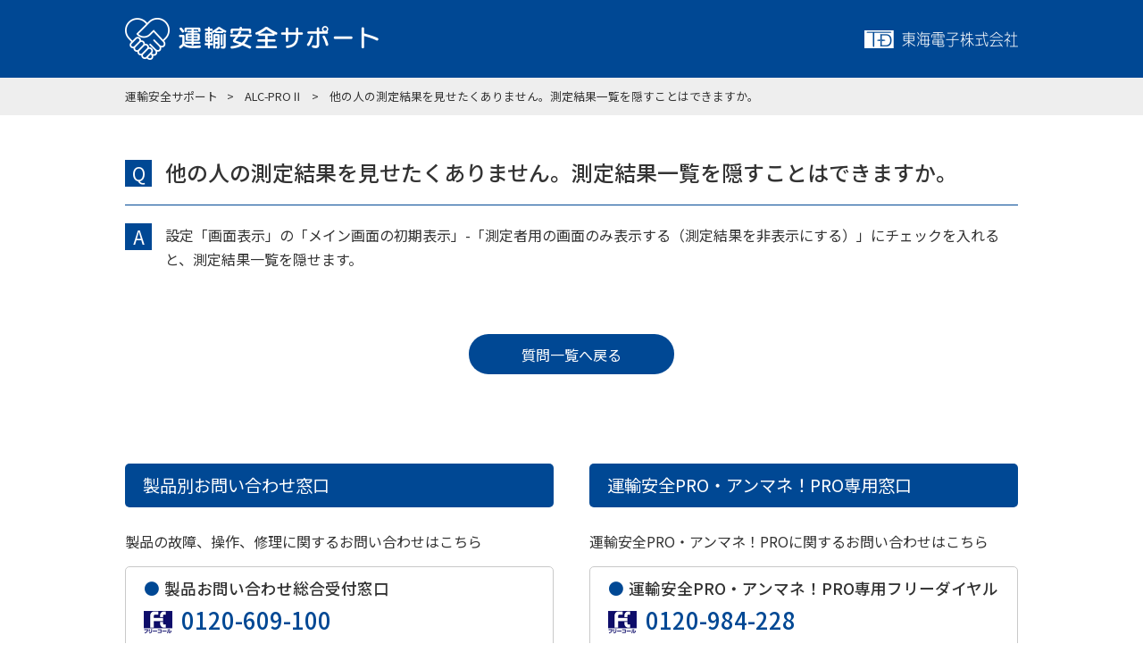

--- FILE ---
content_type: text/html; charset=UTF-8
request_url: https://support.tokai-denshi.co.jp/archives/471
body_size: 61466
content:
<!DOCTYPE html>
<html lang="ja">
<head>
	<meta charset="utf-8">
	<meta http-equiv="X-UA-Compatible" content="IE=edge">
	<meta name="viewport" content="width=device-width, initial-scale=1.0">
	<meta name="format-detection" content="telephone=no">
	<title>運輸安全サポート｜東海電子株式会社</title>
	<meta name="keywords" content="">
	<meta name="description" content="">
	<link href="https://fonts.googleapis.com/css?family=Noto+Sans+JP:100,300,400,500&amp;subset=japanese" rel="stylesheet">
	<link href="https://fonts.googleapis.com/css?family=Noto+Sans+KR:100,300,400,500&amp;subset=japanese" rel="stylesheet">
	<!-- webfont end -->
	<link rel="stylesheet" href="https://support.tokai-denshi.co.jp/wp-content/themes/transport-safety/css/base.css">
	<link rel="stylesheet" href="https://support.tokai-denshi.co.jp/wp-content/themes/transport-safety/css/style.css">
	<link rel="stylesheet" href="https://support.tokai-denshi.co.jp/wp-content/themes/transport-safety/css/sample.css">
	<link rel="stylesheet" href="https://support.tokai-denshi.co.jp/wp-content/themes/transport-safety/css/20211101.css"><!-- 20211101 追加css -->
	<!-- css end -->
	<script src="https://ajax.googleapis.com/ajax/libs/jquery/1.11.1/jquery.min.js"></script>
	<script src="https://support.tokai-denshi.co.jp/wp-content/themes/transport-safety/js/function.js"></script>
	<script src="https://support.tokai-denshi.co.jp/wp-content/themes/transport-safety/js/matchHeight/matchHeight.js"></script>
	<!-- js end -->
	<link rel="icon" href="#">
	<!-- favicon end -->
    <!-- Google Tag Manager -->
    <script>(function(w,d,s,l,i){w[l]=w[l]||[];w[l].push({'gtm.start':
    new Date().getTime(),event:'gtm.js'});var f=d.getElementsByTagName(s)[0],
    j=d.createElement(s),dl=l!='dataLayer'?'&l='+l:'';j.async=true;j.src=
    'https://www.googletagmanager.com/gtm.js?id='+i+dl;f.parentNode.insertBefore(j,f);
    })(window,document,'script','dataLayer','GTM-M6PG4C3');</script>
    <!-- End Google Tag Manager -->
	
	
		<!-- All in One SEO 4.9.3 - aioseo.com -->
	<meta name="description" content="設定「画面表示」の「メイン画面の初期表示」-「測定者用の画面のみ表示する（測定結果を非表示にする）」にチェック" />
	<meta name="robots" content="max-image-preview:large" />
	<meta name="author" content="tokai"/>
	<link rel="canonical" href="https://support.tokai-denshi.co.jp/archives/471" />
	<meta name="generator" content="All in One SEO (AIOSEO) 4.9.3" />
		<meta property="og:locale" content="ja_JP" />
		<meta property="og:site_name" content="運輸安全サポート - 東海電子株式会社" />
		<meta property="og:type" content="article" />
		<meta property="og:title" content="他の人の測定結果を見せたくありません。測定結果一覧を隠すことはできますか。 - 運輸安全サポート" />
		<meta property="og:description" content="設定「画面表示」の「メイン画面の初期表示」-「測定者用の画面のみ表示する（測定結果を非表示にする）」にチェック" />
		<meta property="og:url" content="https://support.tokai-denshi.co.jp/archives/471" />
		<meta property="article:published_time" content="2020-09-21T08:31:36+00:00" />
		<meta property="article:modified_time" content="2020-09-21T08:31:37+00:00" />
		<meta name="twitter:card" content="summary_large_image" />
		<meta name="twitter:title" content="他の人の測定結果を見せたくありません。測定結果一覧を隠すことはできますか。 - 運輸安全サポート" />
		<meta name="twitter:description" content="設定「画面表示」の「メイン画面の初期表示」-「測定者用の画面のみ表示する（測定結果を非表示にする）」にチェック" />
		<script type="application/ld+json" class="aioseo-schema">
			{"@context":"https:\/\/schema.org","@graph":[{"@type":"BlogPosting","@id":"https:\/\/support.tokai-denshi.co.jp\/archives\/471#blogposting","name":"\u4ed6\u306e\u4eba\u306e\u6e2c\u5b9a\u7d50\u679c\u3092\u898b\u305b\u305f\u304f\u3042\u308a\u307e\u305b\u3093\u3002\u6e2c\u5b9a\u7d50\u679c\u4e00\u89a7\u3092\u96a0\u3059\u3053\u3068\u306f\u3067\u304d\u307e\u3059\u304b\u3002 - \u904b\u8f38\u5b89\u5168\u30b5\u30dd\u30fc\u30c8","headline":"\u4ed6\u306e\u4eba\u306e\u6e2c\u5b9a\u7d50\u679c\u3092\u898b\u305b\u305f\u304f\u3042\u308a\u307e\u305b\u3093\u3002\u6e2c\u5b9a\u7d50\u679c\u4e00\u89a7\u3092\u96a0\u3059\u3053\u3068\u306f\u3067\u304d\u307e\u3059\u304b\u3002","author":{"@id":"https:\/\/support.tokai-denshi.co.jp\/archives\/author\/tokai#author"},"publisher":{"@id":"https:\/\/support.tokai-denshi.co.jp\/#organization"},"datePublished":"2020-09-21T17:31:36+09:00","dateModified":"2020-09-21T17:31:37+09:00","inLanguage":"ja","mainEntityOfPage":{"@id":"https:\/\/support.tokai-denshi.co.jp\/archives\/471#webpage"},"isPartOf":{"@id":"https:\/\/support.tokai-denshi.co.jp\/archives\/471#webpage"},"articleSection":"ALC-PRO\u2161"},{"@type":"BreadcrumbList","@id":"https:\/\/support.tokai-denshi.co.jp\/archives\/471#breadcrumblist","itemListElement":[{"@type":"ListItem","@id":"https:\/\/support.tokai-denshi.co.jp#listItem","position":1,"name":"\u30db\u30fc\u30e0","item":"https:\/\/support.tokai-denshi.co.jp","nextItem":{"@type":"ListItem","@id":"https:\/\/support.tokai-denshi.co.jp\/archives\/category\/alc-pro2#listItem","name":"ALC-PRO\u2161"}},{"@type":"ListItem","@id":"https:\/\/support.tokai-denshi.co.jp\/archives\/category\/alc-pro2#listItem","position":2,"name":"ALC-PRO\u2161","item":"https:\/\/support.tokai-denshi.co.jp\/archives\/category\/alc-pro2","nextItem":{"@type":"ListItem","@id":"https:\/\/support.tokai-denshi.co.jp\/archives\/471#listItem","name":"\u4ed6\u306e\u4eba\u306e\u6e2c\u5b9a\u7d50\u679c\u3092\u898b\u305b\u305f\u304f\u3042\u308a\u307e\u305b\u3093\u3002\u6e2c\u5b9a\u7d50\u679c\u4e00\u89a7\u3092\u96a0\u3059\u3053\u3068\u306f\u3067\u304d\u307e\u3059\u304b\u3002"},"previousItem":{"@type":"ListItem","@id":"https:\/\/support.tokai-denshi.co.jp#listItem","name":"\u30db\u30fc\u30e0"}},{"@type":"ListItem","@id":"https:\/\/support.tokai-denshi.co.jp\/archives\/471#listItem","position":3,"name":"\u4ed6\u306e\u4eba\u306e\u6e2c\u5b9a\u7d50\u679c\u3092\u898b\u305b\u305f\u304f\u3042\u308a\u307e\u305b\u3093\u3002\u6e2c\u5b9a\u7d50\u679c\u4e00\u89a7\u3092\u96a0\u3059\u3053\u3068\u306f\u3067\u304d\u307e\u3059\u304b\u3002","previousItem":{"@type":"ListItem","@id":"https:\/\/support.tokai-denshi.co.jp\/archives\/category\/alc-pro2#listItem","name":"ALC-PRO\u2161"}}]},{"@type":"Organization","@id":"https:\/\/support.tokai-denshi.co.jp\/#organization","name":"\u904b\u8f38\u5b89\u5168\u30b5\u30dd\u30fc\u30c8","description":"\u6771\u6d77\u96fb\u5b50\u682a\u5f0f\u4f1a\u793e","url":"https:\/\/support.tokai-denshi.co.jp\/","telephone":"+81120609100"},{"@type":"Person","@id":"https:\/\/support.tokai-denshi.co.jp\/archives\/author\/tokai#author","url":"https:\/\/support.tokai-denshi.co.jp\/archives\/author\/tokai","name":"tokai","image":{"@type":"ImageObject","@id":"https:\/\/support.tokai-denshi.co.jp\/archives\/471#authorImage","url":"https:\/\/secure.gravatar.com\/avatar\/1ddfcca192984e0fe15e4c99935ddd761f1ba5d9f9d7bfcb8c0149d54232cfda?s=96&d=mm&r=g","width":96,"height":96,"caption":"tokai"}},{"@type":"WebPage","@id":"https:\/\/support.tokai-denshi.co.jp\/archives\/471#webpage","url":"https:\/\/support.tokai-denshi.co.jp\/archives\/471","name":"\u4ed6\u306e\u4eba\u306e\u6e2c\u5b9a\u7d50\u679c\u3092\u898b\u305b\u305f\u304f\u3042\u308a\u307e\u305b\u3093\u3002\u6e2c\u5b9a\u7d50\u679c\u4e00\u89a7\u3092\u96a0\u3059\u3053\u3068\u306f\u3067\u304d\u307e\u3059\u304b\u3002 - \u904b\u8f38\u5b89\u5168\u30b5\u30dd\u30fc\u30c8","description":"\u8a2d\u5b9a\u300c\u753b\u9762\u8868\u793a\u300d\u306e\u300c\u30e1\u30a4\u30f3\u753b\u9762\u306e\u521d\u671f\u8868\u793a\u300d-\u300c\u6e2c\u5b9a\u8005\u7528\u306e\u753b\u9762\u306e\u307f\u8868\u793a\u3059\u308b\uff08\u6e2c\u5b9a\u7d50\u679c\u3092\u975e\u8868\u793a\u306b\u3059\u308b\uff09\u300d\u306b\u30c1\u30a7\u30c3\u30af","inLanguage":"ja","isPartOf":{"@id":"https:\/\/support.tokai-denshi.co.jp\/#website"},"breadcrumb":{"@id":"https:\/\/support.tokai-denshi.co.jp\/archives\/471#breadcrumblist"},"author":{"@id":"https:\/\/support.tokai-denshi.co.jp\/archives\/author\/tokai#author"},"creator":{"@id":"https:\/\/support.tokai-denshi.co.jp\/archives\/author\/tokai#author"},"datePublished":"2020-09-21T17:31:36+09:00","dateModified":"2020-09-21T17:31:37+09:00"},{"@type":"WebSite","@id":"https:\/\/support.tokai-denshi.co.jp\/#website","url":"https:\/\/support.tokai-denshi.co.jp\/","name":"\u904b\u8f38\u5b89\u5168\u30b5\u30dd\u30fc\u30c8","description":"\u6771\u6d77\u96fb\u5b50\u682a\u5f0f\u4f1a\u793e","inLanguage":"ja","publisher":{"@id":"https:\/\/support.tokai-denshi.co.jp\/#organization"}}]}
		</script>
		<!-- All in One SEO -->

<link rel="alternate" type="application/rss+xml" title="運輸安全サポート &raquo; 他の人の測定結果を見せたくありません。測定結果一覧を隠すことはできますか。 のコメントのフィード" href="https://support.tokai-denshi.co.jp/archives/471/feed" />
<link rel="alternate" title="oEmbed (JSON)" type="application/json+oembed" href="https://support.tokai-denshi.co.jp/wp-json/oembed/1.0/embed?url=https%3A%2F%2Fsupport.tokai-denshi.co.jp%2Farchives%2F471" />
<link rel="alternate" title="oEmbed (XML)" type="text/xml+oembed" href="https://support.tokai-denshi.co.jp/wp-json/oembed/1.0/embed?url=https%3A%2F%2Fsupport.tokai-denshi.co.jp%2Farchives%2F471&#038;format=xml" />
<style id='wp-img-auto-sizes-contain-inline-css' type='text/css'>
img:is([sizes=auto i],[sizes^="auto," i]){contain-intrinsic-size:3000px 1500px}
/*# sourceURL=wp-img-auto-sizes-contain-inline-css */
</style>
<style id='wp-emoji-styles-inline-css' type='text/css'>

	img.wp-smiley, img.emoji {
		display: inline !important;
		border: none !important;
		box-shadow: none !important;
		height: 1em !important;
		width: 1em !important;
		margin: 0 0.07em !important;
		vertical-align: -0.1em !important;
		background: none !important;
		padding: 0 !important;
	}
/*# sourceURL=wp-emoji-styles-inline-css */
</style>
<style id='wp-block-library-inline-css' type='text/css'>
:root{--wp-block-synced-color:#7a00df;--wp-block-synced-color--rgb:122,0,223;--wp-bound-block-color:var(--wp-block-synced-color);--wp-editor-canvas-background:#ddd;--wp-admin-theme-color:#007cba;--wp-admin-theme-color--rgb:0,124,186;--wp-admin-theme-color-darker-10:#006ba1;--wp-admin-theme-color-darker-10--rgb:0,107,160.5;--wp-admin-theme-color-darker-20:#005a87;--wp-admin-theme-color-darker-20--rgb:0,90,135;--wp-admin-border-width-focus:2px}@media (min-resolution:192dpi){:root{--wp-admin-border-width-focus:1.5px}}.wp-element-button{cursor:pointer}:root .has-very-light-gray-background-color{background-color:#eee}:root .has-very-dark-gray-background-color{background-color:#313131}:root .has-very-light-gray-color{color:#eee}:root .has-very-dark-gray-color{color:#313131}:root .has-vivid-green-cyan-to-vivid-cyan-blue-gradient-background{background:linear-gradient(135deg,#00d084,#0693e3)}:root .has-purple-crush-gradient-background{background:linear-gradient(135deg,#34e2e4,#4721fb 50%,#ab1dfe)}:root .has-hazy-dawn-gradient-background{background:linear-gradient(135deg,#faaca8,#dad0ec)}:root .has-subdued-olive-gradient-background{background:linear-gradient(135deg,#fafae1,#67a671)}:root .has-atomic-cream-gradient-background{background:linear-gradient(135deg,#fdd79a,#004a59)}:root .has-nightshade-gradient-background{background:linear-gradient(135deg,#330968,#31cdcf)}:root .has-midnight-gradient-background{background:linear-gradient(135deg,#020381,#2874fc)}:root{--wp--preset--font-size--normal:16px;--wp--preset--font-size--huge:42px}.has-regular-font-size{font-size:1em}.has-larger-font-size{font-size:2.625em}.has-normal-font-size{font-size:var(--wp--preset--font-size--normal)}.has-huge-font-size{font-size:var(--wp--preset--font-size--huge)}.has-text-align-center{text-align:center}.has-text-align-left{text-align:left}.has-text-align-right{text-align:right}.has-fit-text{white-space:nowrap!important}#end-resizable-editor-section{display:none}.aligncenter{clear:both}.items-justified-left{justify-content:flex-start}.items-justified-center{justify-content:center}.items-justified-right{justify-content:flex-end}.items-justified-space-between{justify-content:space-between}.screen-reader-text{border:0;clip-path:inset(50%);height:1px;margin:-1px;overflow:hidden;padding:0;position:absolute;width:1px;word-wrap:normal!important}.screen-reader-text:focus{background-color:#ddd;clip-path:none;color:#444;display:block;font-size:1em;height:auto;left:5px;line-height:normal;padding:15px 23px 14px;text-decoration:none;top:5px;width:auto;z-index:100000}html :where(.has-border-color){border-style:solid}html :where([style*=border-top-color]){border-top-style:solid}html :where([style*=border-right-color]){border-right-style:solid}html :where([style*=border-bottom-color]){border-bottom-style:solid}html :where([style*=border-left-color]){border-left-style:solid}html :where([style*=border-width]){border-style:solid}html :where([style*=border-top-width]){border-top-style:solid}html :where([style*=border-right-width]){border-right-style:solid}html :where([style*=border-bottom-width]){border-bottom-style:solid}html :where([style*=border-left-width]){border-left-style:solid}html :where(img[class*=wp-image-]){height:auto;max-width:100%}:where(figure){margin:0 0 1em}html :where(.is-position-sticky){--wp-admin--admin-bar--position-offset:var(--wp-admin--admin-bar--height,0px)}@media screen and (max-width:600px){html :where(.is-position-sticky){--wp-admin--admin-bar--position-offset:0px}}

/*# sourceURL=wp-block-library-inline-css */
</style><style id='wp-block-paragraph-inline-css' type='text/css'>
.is-small-text{font-size:.875em}.is-regular-text{font-size:1em}.is-large-text{font-size:2.25em}.is-larger-text{font-size:3em}.has-drop-cap:not(:focus):first-letter{float:left;font-size:8.4em;font-style:normal;font-weight:100;line-height:.68;margin:.05em .1em 0 0;text-transform:uppercase}body.rtl .has-drop-cap:not(:focus):first-letter{float:none;margin-left:.1em}p.has-drop-cap.has-background{overflow:hidden}:root :where(p.has-background){padding:1.25em 2.375em}:where(p.has-text-color:not(.has-link-color)) a{color:inherit}p.has-text-align-left[style*="writing-mode:vertical-lr"],p.has-text-align-right[style*="writing-mode:vertical-rl"]{rotate:180deg}
/*# sourceURL=https://support.tokai-denshi.co.jp/wp-includes/blocks/paragraph/style.min.css */
</style>
<style id='global-styles-inline-css' type='text/css'>
:root{--wp--preset--aspect-ratio--square: 1;--wp--preset--aspect-ratio--4-3: 4/3;--wp--preset--aspect-ratio--3-4: 3/4;--wp--preset--aspect-ratio--3-2: 3/2;--wp--preset--aspect-ratio--2-3: 2/3;--wp--preset--aspect-ratio--16-9: 16/9;--wp--preset--aspect-ratio--9-16: 9/16;--wp--preset--color--black: #000000;--wp--preset--color--cyan-bluish-gray: #abb8c3;--wp--preset--color--white: #ffffff;--wp--preset--color--pale-pink: #f78da7;--wp--preset--color--vivid-red: #cf2e2e;--wp--preset--color--luminous-vivid-orange: #ff6900;--wp--preset--color--luminous-vivid-amber: #fcb900;--wp--preset--color--light-green-cyan: #7bdcb5;--wp--preset--color--vivid-green-cyan: #00d084;--wp--preset--color--pale-cyan-blue: #8ed1fc;--wp--preset--color--vivid-cyan-blue: #0693e3;--wp--preset--color--vivid-purple: #9b51e0;--wp--preset--gradient--vivid-cyan-blue-to-vivid-purple: linear-gradient(135deg,rgb(6,147,227) 0%,rgb(155,81,224) 100%);--wp--preset--gradient--light-green-cyan-to-vivid-green-cyan: linear-gradient(135deg,rgb(122,220,180) 0%,rgb(0,208,130) 100%);--wp--preset--gradient--luminous-vivid-amber-to-luminous-vivid-orange: linear-gradient(135deg,rgb(252,185,0) 0%,rgb(255,105,0) 100%);--wp--preset--gradient--luminous-vivid-orange-to-vivid-red: linear-gradient(135deg,rgb(255,105,0) 0%,rgb(207,46,46) 100%);--wp--preset--gradient--very-light-gray-to-cyan-bluish-gray: linear-gradient(135deg,rgb(238,238,238) 0%,rgb(169,184,195) 100%);--wp--preset--gradient--cool-to-warm-spectrum: linear-gradient(135deg,rgb(74,234,220) 0%,rgb(151,120,209) 20%,rgb(207,42,186) 40%,rgb(238,44,130) 60%,rgb(251,105,98) 80%,rgb(254,248,76) 100%);--wp--preset--gradient--blush-light-purple: linear-gradient(135deg,rgb(255,206,236) 0%,rgb(152,150,240) 100%);--wp--preset--gradient--blush-bordeaux: linear-gradient(135deg,rgb(254,205,165) 0%,rgb(254,45,45) 50%,rgb(107,0,62) 100%);--wp--preset--gradient--luminous-dusk: linear-gradient(135deg,rgb(255,203,112) 0%,rgb(199,81,192) 50%,rgb(65,88,208) 100%);--wp--preset--gradient--pale-ocean: linear-gradient(135deg,rgb(255,245,203) 0%,rgb(182,227,212) 50%,rgb(51,167,181) 100%);--wp--preset--gradient--electric-grass: linear-gradient(135deg,rgb(202,248,128) 0%,rgb(113,206,126) 100%);--wp--preset--gradient--midnight: linear-gradient(135deg,rgb(2,3,129) 0%,rgb(40,116,252) 100%);--wp--preset--font-size--small: 13px;--wp--preset--font-size--medium: 20px;--wp--preset--font-size--large: 36px;--wp--preset--font-size--x-large: 42px;--wp--preset--spacing--20: 0.44rem;--wp--preset--spacing--30: 0.67rem;--wp--preset--spacing--40: 1rem;--wp--preset--spacing--50: 1.5rem;--wp--preset--spacing--60: 2.25rem;--wp--preset--spacing--70: 3.38rem;--wp--preset--spacing--80: 5.06rem;--wp--preset--shadow--natural: 6px 6px 9px rgba(0, 0, 0, 0.2);--wp--preset--shadow--deep: 12px 12px 50px rgba(0, 0, 0, 0.4);--wp--preset--shadow--sharp: 6px 6px 0px rgba(0, 0, 0, 0.2);--wp--preset--shadow--outlined: 6px 6px 0px -3px rgb(255, 255, 255), 6px 6px rgb(0, 0, 0);--wp--preset--shadow--crisp: 6px 6px 0px rgb(0, 0, 0);}:where(.is-layout-flex){gap: 0.5em;}:where(.is-layout-grid){gap: 0.5em;}body .is-layout-flex{display: flex;}.is-layout-flex{flex-wrap: wrap;align-items: center;}.is-layout-flex > :is(*, div){margin: 0;}body .is-layout-grid{display: grid;}.is-layout-grid > :is(*, div){margin: 0;}:where(.wp-block-columns.is-layout-flex){gap: 2em;}:where(.wp-block-columns.is-layout-grid){gap: 2em;}:where(.wp-block-post-template.is-layout-flex){gap: 1.25em;}:where(.wp-block-post-template.is-layout-grid){gap: 1.25em;}.has-black-color{color: var(--wp--preset--color--black) !important;}.has-cyan-bluish-gray-color{color: var(--wp--preset--color--cyan-bluish-gray) !important;}.has-white-color{color: var(--wp--preset--color--white) !important;}.has-pale-pink-color{color: var(--wp--preset--color--pale-pink) !important;}.has-vivid-red-color{color: var(--wp--preset--color--vivid-red) !important;}.has-luminous-vivid-orange-color{color: var(--wp--preset--color--luminous-vivid-orange) !important;}.has-luminous-vivid-amber-color{color: var(--wp--preset--color--luminous-vivid-amber) !important;}.has-light-green-cyan-color{color: var(--wp--preset--color--light-green-cyan) !important;}.has-vivid-green-cyan-color{color: var(--wp--preset--color--vivid-green-cyan) !important;}.has-pale-cyan-blue-color{color: var(--wp--preset--color--pale-cyan-blue) !important;}.has-vivid-cyan-blue-color{color: var(--wp--preset--color--vivid-cyan-blue) !important;}.has-vivid-purple-color{color: var(--wp--preset--color--vivid-purple) !important;}.has-black-background-color{background-color: var(--wp--preset--color--black) !important;}.has-cyan-bluish-gray-background-color{background-color: var(--wp--preset--color--cyan-bluish-gray) !important;}.has-white-background-color{background-color: var(--wp--preset--color--white) !important;}.has-pale-pink-background-color{background-color: var(--wp--preset--color--pale-pink) !important;}.has-vivid-red-background-color{background-color: var(--wp--preset--color--vivid-red) !important;}.has-luminous-vivid-orange-background-color{background-color: var(--wp--preset--color--luminous-vivid-orange) !important;}.has-luminous-vivid-amber-background-color{background-color: var(--wp--preset--color--luminous-vivid-amber) !important;}.has-light-green-cyan-background-color{background-color: var(--wp--preset--color--light-green-cyan) !important;}.has-vivid-green-cyan-background-color{background-color: var(--wp--preset--color--vivid-green-cyan) !important;}.has-pale-cyan-blue-background-color{background-color: var(--wp--preset--color--pale-cyan-blue) !important;}.has-vivid-cyan-blue-background-color{background-color: var(--wp--preset--color--vivid-cyan-blue) !important;}.has-vivid-purple-background-color{background-color: var(--wp--preset--color--vivid-purple) !important;}.has-black-border-color{border-color: var(--wp--preset--color--black) !important;}.has-cyan-bluish-gray-border-color{border-color: var(--wp--preset--color--cyan-bluish-gray) !important;}.has-white-border-color{border-color: var(--wp--preset--color--white) !important;}.has-pale-pink-border-color{border-color: var(--wp--preset--color--pale-pink) !important;}.has-vivid-red-border-color{border-color: var(--wp--preset--color--vivid-red) !important;}.has-luminous-vivid-orange-border-color{border-color: var(--wp--preset--color--luminous-vivid-orange) !important;}.has-luminous-vivid-amber-border-color{border-color: var(--wp--preset--color--luminous-vivid-amber) !important;}.has-light-green-cyan-border-color{border-color: var(--wp--preset--color--light-green-cyan) !important;}.has-vivid-green-cyan-border-color{border-color: var(--wp--preset--color--vivid-green-cyan) !important;}.has-pale-cyan-blue-border-color{border-color: var(--wp--preset--color--pale-cyan-blue) !important;}.has-vivid-cyan-blue-border-color{border-color: var(--wp--preset--color--vivid-cyan-blue) !important;}.has-vivid-purple-border-color{border-color: var(--wp--preset--color--vivid-purple) !important;}.has-vivid-cyan-blue-to-vivid-purple-gradient-background{background: var(--wp--preset--gradient--vivid-cyan-blue-to-vivid-purple) !important;}.has-light-green-cyan-to-vivid-green-cyan-gradient-background{background: var(--wp--preset--gradient--light-green-cyan-to-vivid-green-cyan) !important;}.has-luminous-vivid-amber-to-luminous-vivid-orange-gradient-background{background: var(--wp--preset--gradient--luminous-vivid-amber-to-luminous-vivid-orange) !important;}.has-luminous-vivid-orange-to-vivid-red-gradient-background{background: var(--wp--preset--gradient--luminous-vivid-orange-to-vivid-red) !important;}.has-very-light-gray-to-cyan-bluish-gray-gradient-background{background: var(--wp--preset--gradient--very-light-gray-to-cyan-bluish-gray) !important;}.has-cool-to-warm-spectrum-gradient-background{background: var(--wp--preset--gradient--cool-to-warm-spectrum) !important;}.has-blush-light-purple-gradient-background{background: var(--wp--preset--gradient--blush-light-purple) !important;}.has-blush-bordeaux-gradient-background{background: var(--wp--preset--gradient--blush-bordeaux) !important;}.has-luminous-dusk-gradient-background{background: var(--wp--preset--gradient--luminous-dusk) !important;}.has-pale-ocean-gradient-background{background: var(--wp--preset--gradient--pale-ocean) !important;}.has-electric-grass-gradient-background{background: var(--wp--preset--gradient--electric-grass) !important;}.has-midnight-gradient-background{background: var(--wp--preset--gradient--midnight) !important;}.has-small-font-size{font-size: var(--wp--preset--font-size--small) !important;}.has-medium-font-size{font-size: var(--wp--preset--font-size--medium) !important;}.has-large-font-size{font-size: var(--wp--preset--font-size--large) !important;}.has-x-large-font-size{font-size: var(--wp--preset--font-size--x-large) !important;}
/*# sourceURL=global-styles-inline-css */
</style>

<style id='classic-theme-styles-inline-css' type='text/css'>
/*! This file is auto-generated */
.wp-block-button__link{color:#fff;background-color:#32373c;border-radius:9999px;box-shadow:none;text-decoration:none;padding:calc(.667em + 2px) calc(1.333em + 2px);font-size:1.125em}.wp-block-file__button{background:#32373c;color:#fff;text-decoration:none}
/*# sourceURL=/wp-includes/css/classic-themes.min.css */
</style>
<style id='block-visibility-screen-size-styles-inline-css' type='text/css'>
/* Large screens (desktops, 992px and up) */
@media ( min-width: 992px ) {
	.block-visibility-hide-large-screen {
		display: none !important;
	}
}

/* Medium screens (tablets, between 768px and 992px) */
@media ( min-width: 768px ) and ( max-width: 991.98px ) {
	.block-visibility-hide-medium-screen {
		display: none !important;
	}
}

/* Small screens (mobile devices, less than 768px) */
@media ( max-width: 767.98px ) {
	.block-visibility-hide-small-screen {
		display: none !important;
	}
}
/*# sourceURL=block-visibility-screen-size-styles-inline-css */
</style>
<link rel="https://api.w.org/" href="https://support.tokai-denshi.co.jp/wp-json/" /><link rel="alternate" title="JSON" type="application/json" href="https://support.tokai-denshi.co.jp/wp-json/wp/v2/posts/471" /><link rel="EditURI" type="application/rsd+xml" title="RSD" href="https://support.tokai-denshi.co.jp/xmlrpc.php?rsd" />
<meta name="generator" content="WordPress 6.9" />
<link rel='shortlink' href='https://support.tokai-denshi.co.jp/?p=471' />
</head>


<body>
    <!-- Google Tag Manager (noscript) -->
    <noscript><iframe src="https://www.googletagmanager.com/ns.html?id=GTM-M6PG4C3"
	height="0" width="0" style="display:none;visibility:hidden"></iframe></noscript>
    <!-- End Google Tag Manager (noscript) -->
	<div id="wrapper" class="sub_page">
		<header id="header">
			<div class="inner">
				<p class="logo01"><a href="/"><img src="https://support.tokai-denshi.co.jp/wp-content/themes/transport-safety/img/common/header_logo01.png" alt="運輸安全サポート"></a></p>
				<p class="logo02"><a href="https://www.tokai-denshi.co.jp/" target="_blank"><img src="https://support.tokai-denshi.co.jp/wp-content/themes/transport-safety/img/common/header_logo02.png" alt="東海電子株式会社"></a></p>
			</div>
		</header>
		<!-- header end -->


                <div class="breadcrumb">
            <ul>
            <li><a property="item" typeof="WebPage" title="Go to 運輸安全サポート." href="https://support.tokai-denshi.co.jp" class="home" ><span property="name">運輸安全サポート</span></a><meta property="position" content="1"></li><li><a property="item" typeof="WebPage" title="Go to the ALC-PROⅡ category archives." href="https://support.tokai-denshi.co.jp/archives/category/alc-pro2" class="taxonomy category" ><span property="name">ALC-PROⅡ</span></a><meta property="position" content="2"></li><li><span property="name" class="post post-post current-item">他の人の測定結果を見せたくありません。測定結果一覧を隠すことはできますか。</span><meta property="url" content="https://support.tokai-denshi.co.jp/archives/471"><meta property="position" content="3"></li>            </ul>
        </div>
                <!-- breadcrumb end -->

<main id="detail" class="cat_common">
	<article>
        <!--
<section class="search_box area">
    <form method="get" action="https://support.tokai-denshi.co.jp/" >
    <div class="inner">
        <div class="box">
            <div class="box_in">
                <div class="txt_box">
                    <p class="icon"><img src="https://support.tokai-denshi.co.jp/wp-content/themes/transport-safety/img/common/arrow_b.png" alt="image"></p>
                    <p class="ttl">カテゴリを選択してください</p>
                </div>
                <div class="select_box">
                    <select  name='cat' id='cat' class='postform'>
	<option value='-1'>選択してください</option>
	<option class="level-0" value="2">ALC-PROⅡ</option>
	<option class="level-0" value="3">TenkoPROⅡ</option>
	<option class="level-0" value="4">ALC-MobileⅡ</option>
	<option class="level-0" value="148">ALC-MobileⅢ</option>
	<option class="level-0" value="5">ALC-Zero</option>
	<option class="level-0" value="6">デジタコ連動mobile</option>
	<option class="level-0" value="7">可搬型ALC</option>
	<option class="level-0" value="8">テレ点呼</option>
	<option class="level-0" value="9">運輸安全PRO</option>
	<option class="level-0" value="151">e点呼セルフ（Type ロボケビー）</option>
	<option class="level-0" value="10">ALC-MiniⅣ</option>
	<option class="level-0" value="11">ALC-Pico</option>
	<option class="level-0" value="12">ALC-MiniⅢ</option>
	<option class="level-0" value="13">HC-PRO</option>
	<option class="level-0" value="14">飲食物、医薬品関連</option>
	<option class="level-0" value="15">アルコール一般知識</option>
	<option class="level-0" value="16">感染症関連</option>
	<option class="level-0" value="17">法令関連</option>
	<option class="level-0" value="77">お知らせ</option>
</select>
                </div>
            </div>
            <p class="time">×</p>
            <div class="box_in">
                <div class="txt_box">
                    <p class="icon"><img src="https://support.tokai-denshi.co.jp/wp-content/themes/transport-safety/img/common/arrow_b.png" alt="image"></p>
                    <p class="ttl">症状／お困りごとをご記入ください</p>
                </div>
                <input type="text" name="s" placeholder="症状／お困りごと" value="">
            </div>
        </div>
        <div class="form_btn">
            <button type="submit" class="form_btn01">検索する</button>
        </div>
    </div>
    </form>
</section>
-->

<!--
<section class="search_box area">
    <form method="get" action="https://support.tokai-denshi.co.jp/" >
    <div class="inner">
        <p class="search_ttl">症状から探す</p>
        <div class="row_box">
            <div class="box">
                <div class="box_in">
                    <div class="txt_box">
                        <p class="icon"><img src="https://support.tokai-denshi.co.jp/wp-content/themes/transport-safety/img/common/arrow_b.png" alt="image"></p>
                        <p class="ttl">カテゴリを選択してください</p>
                    </div>
                    <div class="select_box">
                        <select  name='cat' id='cat' class='postform'>
	<option value='-1'>選択してください</option>
	<option class="level-0" value="2">ALC-PROⅡ</option>
	<option class="level-0" value="3">TenkoPROⅡ</option>
	<option class="level-0" value="4">ALC-MobileⅡ</option>
	<option class="level-0" value="148">ALC-MobileⅢ</option>
	<option class="level-0" value="5">ALC-Zero</option>
	<option class="level-0" value="6">デジタコ連動mobile</option>
	<option class="level-0" value="7">可搬型ALC</option>
	<option class="level-0" value="8">テレ点呼</option>
	<option class="level-0" value="9">運輸安全PRO</option>
	<option class="level-0" value="151">e点呼セルフ（Type ロボケビー）</option>
	<option class="level-0" value="10">ALC-MiniⅣ</option>
	<option class="level-0" value="11">ALC-Pico</option>
	<option class="level-0" value="12">ALC-MiniⅢ</option>
	<option class="level-0" value="13">HC-PRO</option>
	<option class="level-0" value="14">飲食物、医薬品関連</option>
	<option class="level-0" value="15">アルコール一般知識</option>
	<option class="level-0" value="16">感染症関連</option>
	<option class="level-0" value="17">法令関連</option>
	<option class="level-0" value="77">お知らせ</option>
</select>
                    </div>
                </div>
                <p class="time">×</p>
                <div class="box_in">
                    <div class="txt_box">
                        <p class="icon"><img src="https://support.tokai-denshi.co.jp/wp-content/themes/transport-safety/img/common/arrow_b.png" alt="image"></p>
                        <p class="ttl">症状／お困りごとをご記入ください</p>
                    </div>
                    <input type="text" name="s" placeholder="症状／お困りごと">
                </div>
            </div>
            <div class="form_btn">
                <button type="submit" class="form_btn01"><span class="pc">左記</span><span class="sp">上記</span>内容で検索する</button>
            </div>
        </div>
    </div>
    </form>
    <form method="get" action="/search-error" >
    <div class="inner">
        <p class="search_ttl">エラー表示から探す</p>
<div class="row_box">
    <div class="box">
        <div class="box_in">
            <div class="txt_box">
                <p class="icon"><img src="https://support.tokai-denshi.co.jp/wp-content/themes/transport-safety/img/common/arrow_b.png" alt="image"></p>
                <p class="ttl">ご使用の製品を選択してください</p>
            </div>
            <div class="select_box">
                <select class="parent" id="parent" name="category_id">
                    <option value="" selected="selected">選択してください</option>
                    <option value="12">ALC-MiniⅢ</option>
                    <option value="10">ALC-MiniⅣ</option>
                    <option value="4">ALC-MobileⅡ</option>
                    <option value="148">ALC-MobileⅢ</option>
                    <option value="2">ALC-PROⅡ</option>
                </select>
            </div>
        </div>
        <p class="time">×</p>
        <div class="box_in">
            <div class="txt_box">
                <p class="icon"><img src="https://support.tokai-denshi.co.jp/wp-content/themes/transport-safety/img/common/arrow_b.png" alt="image"></p>
                <p class="ttl">表示されたエラーを選択してください</p>
            </div>
            <div class="select_box">
               <select class="children" id="children" name="code_id" disabled>
                  <option value="" selected="selected">選択してください</option>
                  <option value="1" data-val="12">HIGH</option>
                  <option value="2" data-val="12">FAIL</option>
                  <option value="3" data-val="12">Err1</option>
                  <option value="4" data-val="12">Err2</option>
                  <option value="5" data-val="12">Err3</option>
                  <option value="6" data-val="12">Err4</option>
                  <option value="7" data-val="12">Err5</option>
                  <option value="8" data-val="12">ErrA</option>
                  <option value="9" data-val="12">Err6</option>
                  <option value="10" data-val="12">Err7</option>
                  <option value="11" data-val="12">CALL</option>

                  <option value="1" data-val="10">認証できませんでした</option>
                  <option value="2" data-val="10">認証できませんでした　情報重複候補者数が多すぎます</option>
                  <option value="3" data-val="10">ＩＤ番号重複しています　管理者に確認してください</option>
                  <option value="4" data-val="10">ＩＤ新規登録　免許証検出できませんでした</option>
                  <option value="5" data-val="10">ＩＤ新規登録　免許証読み取りに失敗しました</option>
                  <option value="6" data-val="10">ＩＤ新規登録　暗証番号１不一致 残り２回：再入力</option>
                  <option value="7" data-val="10">ＩＤ新規登録　暗証番号ロック中 ロック解除が必要です</option>
                  <option value="8" data-val="10">ＩＤ新規登録　免許証登録可能 人数オーバー</option>
                  <option value="9" data-val="10">ベースエラー　しばらく待ってから測定してください</option>

                  <option value="1" data-val="4">携帯電話との接続に失敗しました</option>
                  <option value="2" data-val="4">機器の温度が上がってからご使用下さい（エラー04）</option>
                  <option value="3" data-val="4">機器の温度が下がってからご使用下さい（エラー05）</option>
                  <option value="4" data-val="4">不正な吹込みを検出しました（エラー13）</option>
                  <option value="5" data-val="4">不正な吸込みを検出しました（エラー13）</option>
                  <option value="6" data-val="4">吹込みが検出できません（エラー15）</option>
                  <option value="7" data-val="4">ヒーター異常です（エラー08）</option>
                  <option value="8" data-val="4">ポンプ 異常です（エラー02）</option>
                  <option value="9" data-val="4">センサー異常です（エラー11）</option>
                  <option value="10" data-val="4">センサー出力異常です（エラー09）</option>
                  <option value="11" data-val="4">センサー動作異常です（エラー14）</option>
                  <option value="12" data-val="4">吹込みセンサー異常です（エラー10）</option>
                  <option value="13" data-val="4">演算時間超過 再度測定して下さい（エラー16）</option>
                  <option value="14" data-val="4">充電して下さい（エラー03）</option>
                  <option value="15" data-val="4">Connect Fail</option>
                  <option value="16" data-val="4">初期設定に失敗しました</option>
                  <option value="17" data-val="4">Bletoothの通信機能が使用できません</option>
                  <option value="18" data-val="4">設定データの保存に失敗しました</option>
                  <option value="19" data-val="4">測定結果の保存に失敗しました</option>
                  <option value="20" data-val="4">エラー（02）【スマホ】</option>
                  <option value="21" data-val="4">エラー（03）【スマホ】</option>
                  <option value="22" data-val="4">エラー（04）【スマホ】</option>
                  <option value="23" data-val="4">エラー（05）【スマホ】</option>
                  <option value="24" data-val="4">エラー（08）【スマホ】</option>
                  <option value="25" data-val="4">エラー（09）【スマホ】</option>
                  <option value="26" data-val="4">エラー（10）【スマホ】</option>
                  <option value="27" data-val="4">エラー（11）【スマホ】</option>
                  <option value="28" data-val="4">エラー（12）【スマホ】</option>
                  <option value="29" data-val="4">エラー（13）【スマホ】</option>
                  <option value="30" data-val="4">エラー（14）【スマホ】</option>
                  <option value="31" data-val="4">エラー（15）【スマホ】</option>
                  <option value="32" data-val="4">エラー（16）【スマホ】</option>

                  <option value="1" data-val="2">PC E（本体表示）</option>
                  <option value="2" data-val="2">Con E（本体表示）</option>
                  <option value="3" data-val="2">Id E（本体表示）</option>
                  <option value="4" data-val="2">Ic E（本体表示）</option>
                  <option value="5" data-val="2">bld E（本体表示）</option>
                  <option value="6" data-val="2">SE E（本体表示）</option>
                  <option value="7" data-val="2">CALL A（本体表示）</option>
                  <option value="8" data-val="2">CALL 9（本体表示）</option>
                  <option value="9" data-val="2">CALL 1（本体表示）</option>
                  <option value="10" data-val="2">IFCArd E（本体表示）</option>
                  <option value="11" data-val="2">Err C（本体表示）</option>
                  <option value="12" data-val="2">Err D（本体表示）</option>
                  <option value="13" data-val="2">Hold（本体表示）</option>
                  <option value="14" data-val="2">使用できない文字列が含まれていたため、『●』に置き換えました。</option>
                  <option value="15" data-val="2">免許証の有効期限、もしくは交付日が登録されていません。</option>
                  <option value="16" data-val="2">免許証の有効期限と交付日が重複したデータが登録されています。</option>
                  <option value="17" data-val="2">免許証がロックされています</option>
                  <option value="18" data-val="2">免許証の有効期限が切れています</option>
                  <option value="19" data-val="2">免許証の読み取りに失敗しました、もう一度免許証を置いてください。</option>
                  <option value="20" data-val="2">免許証リーダーが接続されていません。接続を確認して、リセットボタンを押してください </option>
                  <option value="21" data-val="2">免許証リーダーを認識できません。エラー番号10×</option>

                  <option value="1" data-val="148">502(運輸安全Uni表示)</option>
                  <option value="2" data-val="148">503(運輸安全Uni表示)</option>
                  <option value="3" data-val="148">504(運輸安全Uni表示)</option>
                  <option value="4" data-val="148">507(運輸安全Uni表示)</option>
                  <option value="5" data-val="148">510(運輸安全Uni表示)</option>
                  <option value="6" data-val="148">514(運輸安全Uni表示)</option>
                  <option value="7" data-val="148">515(運輸安全Uni表示)</option>
                  <option value="8" data-val="148">516(運輸安全Uni表示)</option>
                  <option value="9" data-val="148">517(運輸安全Uni表示)</option>
                  <option value="10" data-val="148">525(運輸安全Uni表示)</option>
                  <option value="11" data-val="148">526(運輸安全Uni表示)</option>
                  <option value="12" data-val="148">527(運輸安全Uni表示)</option>
               </select>
            </div>
        </div>
    </div>
    <div class="form_btn">
        <button type="submit" class="form_btn01"><span class="pc">左記</span><span class="sp">上記</span>内容で検索する</button>
    </div>
</div>
        <p class="search_ttl">エラー表示から探す</p>
        <div class="row_box">
            <div class="box">
                <div class="box_in">
                    <div class="txt_box">
                        <p class="icon"><img src="https://support.tokai-denshi.co.jp/wp-content/themes/transport-safety/img/common/arrow_b.png" alt="image"></p>
                        <p class="ttl">ご使用の製品を選択してください</p>
                    </div>
                    <div class="select_box">
                        <select class="parent" id="parent" name="category_id">
                            <option value="" selected="selected">選択してください</option>
                            <option value="12">ALC-MiniⅢ</option>
                            <option value="10">ALC-MiniⅣ</option>
                            <option value="4">ALC-MobileⅡ</option>
                        </select>
                    </div>
                </div>
                <p class="time">×</p>
                <div class="box_in">
                    <div class="txt_box">
                        <p class="icon"><img src="https://support.tokai-denshi.co.jp/wp-content/themes/transport-safety/img/common/arrow_b.png" alt="image"></p>
                        <p class="ttl">表示されたエラーを選択してください</p>
                    </div>
                    <div class="select_box">
                       <select class="children" id="children" name="code_id" disabled>
                          <option value="" selected="selected">選択してください</option>
                          <option value="1" data-val="12">HIGH</option>
                          <option value="2" data-val="12">FAIL</option>
                          <option value="3" data-val="12">Err1</option>
                          <option value="4" data-val="12">Err2</option>
                          <option value="5" data-val="12">Err3</option>
                          <option value="6" data-val="12">Err4</option>
                          <option value="7" data-val="12">Err5</option>
                          <option value="8" data-val="12">ErrA</option>
                          <option value="9" data-val="12">Err6</option>
                          <option value="10" data-val="12">Err7</option>
                          <option value="11" data-val="12">CALL</option>

                          <option value="1" data-val="10">認証できませんでした</option>
                          <option value="2" data-val="10">認証できませんでした　情報重複候補者数が多すぎます</option>
                          <option value="3" data-val="10">ＩＤ番号重複しています　管理者に確認してください</option>
                          <option value="4" data-val="10">ＩＤ新規登録　免許証検出できませんでした</option>
                          <option value="5" data-val="10">ＩＤ新規登録　免許証読み取りに失敗しました</option>
                          <option value="6" data-val="10">ＩＤ新規登録　暗証番号１不一致 残り２回：再入力</option>
                          <option value="7" data-val="10">ＩＤ新規登録　暗証番号ロック中 ロック解除が必要です</option>
                          <option value="8" data-val="10">ＩＤ新規登録　免許証登録可能 人数オーバー</option>
                          <option value="9" data-val="10">ベースエラー　しばらく待ってから測定してください</option>

                          <option value="1" data-val="4">携帯電話との接続に失敗しました</option>
                          <option value="2" data-val="4">機器の温度が上がってからご使用下さい（エラー04）</option>
                          <option value="3" data-val="4">機器の温度が下がってからご使用下さい（エラー05）</option>
                          <option value="4" data-val="4">不正な吹込みを検出しました（エラー13）</option>
                          <option value="5" data-val="4">不正な吸込みを検出しました（エラー13）</option>
                          <option value="6" data-val="4">吹込みが検出できません（エラー15）</option>
                          <option value="7" data-val="4">ヒーター異常です（エラー08）</option>
                          <option value="8" data-val="4">ポンプ 異常です（エラー02）</option>
                          <option value="9" data-val="4">センサー異常です（エラー11）</option>
                          <option value="10" data-val="4">センサー出力異常です（エラー09）</option>
                          <option value="11" data-val="4">センサー動作異常です（エラー14）</option>
                          <option value="12" data-val="4">吹込みセンサー異常です（エラー10）</option>
                          <option value="13" data-val="4">演算時間超過 再度測定して下さい（エラー16）</option>
                          <option value="14" data-val="4">充電して下さい（エラー03）</option>
                          <option value="15" data-val="4">Connect Fail</option>
                          <option value="16" data-val="4">初期設定に失敗しました</option>
                          <option value="17" data-val="4">Bletoothの通信機能が使用できません</option>
                          <option value="18" data-val="4">設定データの保存に失敗しました</option>
                          <option value="19" data-val="4">測定結果の保存に失敗しました</option>
                          <option value="20" data-val="4">エラー（02）【スマホ】</option>
                          <option value="21" data-val="4">エラー（03）【スマホ】</option>
                          <option value="22" data-val="4">エラー（04）【スマホ】</option>
                          <option value="23" data-val="4">エラー（05）【スマホ】</option>
                          <option value="24" data-val="4">エラー（08）【スマホ】</option>
                          <option value="25" data-val="4">エラー（09）【スマホ】</option>
                          <option value="26" data-val="4">エラー（10）【スマホ】</option>
                          <option value="27" data-val="4">エラー（11）【スマホ】</option>
                          <option value="28" data-val="4">エラー（12）【スマホ】</option>
                          <option value="29" data-val="4">エラー（13）【スマホ】</option>
                          <option value="30" data-val="4">エラー（14）【スマホ】</option>
                          <option value="31" data-val="4">エラー（15）【スマホ】</option>
                          <option value="32" data-val="4">エラー（16）【スマホ】</option>
                       </select>
                    </div>
                </div>
            </div>
            <div class="form_btn">
                <button type="submit" class="form_btn01"><span class="pc">左記</span><span class="sp">上記</span>内容で検索する</button>
            </div>
        </div>
    </div>
    </form>
</section>
-->


<script type="text/javascript">
var $children = $('#children'); //都道府県の要素を変数に入れます。
var original = $children.html(); //後のイベントで、不要なoption要素を削除するため、オリジナルをとっておく
 
//地方側のselect要素が変更になるとイベントが発生
$('#parent').change(function() {
 
  //選択された地方のvalueを取得し変数に入れる
  var val1 = $(this).val();

  //削除された要素をもとに戻すため.html(original)を入れておく
  $children.html(original).find('option').each(function() {
    var val2 = $(this).data('val'); //data-valの値を取得
    //valueと異なるdata-valを持つ要素を削除
    if (val1 != val2) {
      $(this).not(':first-child').remove();
    }
  });
 
  //地方側のselect要素が未選択の場合、都道府県をdisabledにする
  if ($(this).val() == "") {
    $children.attr('disabled', 'disabled');
  } else {
    $children.removeAttr('disabled');
  }
 
});
</script>        
    		<section id="area01" class="area">
			<div class="inner">
                <div class="qa_wrap">
                    <div class="question">
                        <span class="qa_box">Q</span><p>他の人の測定結果を見せたくありません。測定結果一覧を隠すことはできますか。</p>
                    </div>
                    <div class="answer">
                        <span class="qa_box">A</span>
                        <div class="txt_box">
                            
<p>設定「画面表示」の「メイン画面の初期表示」-「測定者用の画面のみ表示する（測定結果を非表示にする）」にチェックを入れると、測定結果一覧を隠せます。</p>
                        </div>
                    </div>
                </div>
                <p class="btn_b">
                    <a href="javascript:history.back();">質問一覧へ戻る</a>
                </p>
			</div>
		</section>
		<!-- area01 end -->
    

        <section id="contact_box" class="area">
    <div class="inner">
        <div class="column02">
            <div class="box">
                <h3 class="ttl_b">製品別お問い合わせ窓口</h3>
                <p class="top_txt">製品の故障、操作、修理に関するお問い合わせはこちら</p>
                <ul>
                    <li>
                        <p class="ttl"><span>●</span>製品お問い合わせ総合受付窓口</p>
                        <div class="tel">
                            <p class="icon"><img src="https://support.tokai-denshi.co.jp/wp-content/themes/transport-safety/img/common/icon_tel3.png" alt="image"></p>
                            <a href="tel:0120-609-100">0120-609-100</a>
                        </div>
                        <p class="txt" style="margin-bottom: 10px;">
                            当日対応受付時間：9:00～17:30（電話受付は24時間）<br>
                            ※土、日、祝日、年末年始は休業させていただきます。
                        </p>
<!--
                        <div class="mail">
                            <a href="mailto:support-alc@tokai-denshi.co.jp" target="_blank">
                                <p class="icon"><img src="https://support.tokai-denshi.co.jp/wp-content/themes/transport-safety/img/common/icon_mail.png" alt="image"></p>
                                <p class="txt">support-alc@tokai-denshi.co.jp</p>
                            </a>
                        </div>
-->
                        <div class="btn_contact">
                            <a href="https://sa.tokai-denshi.co.jp/inquiry_CS" target="_blank">
                                <p class="txt">お問い合わせフォームはこちら</p>
                            </a>
                        </div>
                    </li>
                </ul>
            </div>
            <div class="box">
                <h3 class="ttl_b">運輸安全PRO・アンマネ！PRO<br class="sp">専用窓口</h3>
                <p class="top_txt">運輸安全PRO・アンマネ！PROに関するお問い合わせはこちら</p>
                <ul>
                    <li>
                        <p class="ttl"><span>●</span>運輸安全PRO・アンマネ！PRO<br class="sp">専用フリーダイヤル</p>
                        <div class="tel">
                            <p class="icon"><img src="https://support.tokai-denshi.co.jp/wp-content/themes/transport-safety/img/common/icon_tel3.png" alt="image"></p>
                            <a href="tel:0120-984-228">0120-984-228</a>
                        </div>
                        <p class="txt">
                           受付時間：平日9:00～17:00<br>
                           ※土、日、祝日、年末年始は休業させていただきます。
                        </p>
                    </li>
                </ul>
            </div>
<!--
            <div class="box">
                <h3 class="ttl_b">FAX・ウェブからのお問い合わせ</h3>
                <p class="top_txt">FAX・ウェブフォームよりお問い合わせの方は<br class="sp">こちら</p>
                <ul>
                    <li>
                        <p class="ttl"><span>●</span>FAX</p>
                        <div class="tel fax">
                            <p class="icon">FAX</p>
                            <a href="tel:042-526-0906">042-526-0906</a>
                        </div>
                        <p class="ttl"><span>●</span>お問い合わせ専用フォーム</p>
                        <div class="btn_contact">
                            <a href="https://tokai-denshi-contact.com/contact/inquiry/new" target="_blank">
                                <p class="icon"><img src="https://support.tokai-denshi.co.jp/wp-content/themes/transport-safety/img/common/icon_contact.png" alt="image"></p>
                                <p class="txt">お問い合わせフォーム</p>
                            </a>
                        </div>
                    </li>
                </ul>
            </div>
-->
        </div>
    </div>
</section>
<!-- contact_box end -->	</article>
	<!-- article end -->
</main>
<!-- main end -->


		<footer id="footer" class="area">
			<div class="inner">
				<p class="logo"><a href="./"><img src="https://support.tokai-denshi.co.jp/wp-content/themes/transport-safety/img/common/footer_logo01.png" alt="運輸安全サポート"></a></p>
				<ul>
					<li>
						<a href="https://www.tokai-denshi.co.jp/" target="_blank">東海電子株式会社</a>
					</li>
					<li>
						<a href="https://shop.tokai-denshi.co.jp/" target="_blank">運輸安全SHOP</a>
					</li>
					<li>
						<a href="https://transport-safety.jp/" target="_blank">運輸安全Journal</a>
					</li>
				</ul>
				<p class="copy"><small>Copyright&copy; Tokai Denshi Inc. All rights Reserved.</small></p>
			</div>
		</footer>
		<!-- footer end -->

		<!--
		<div id="page_top">
			<span>PAGE<br class="sp"><span class="pc">-</span>TOP</span>
		</div>
		<!-- page_top end -->


		</div>
		<!-- wrapper end -->

		<script type="speculationrules">
{"prefetch":[{"source":"document","where":{"and":[{"href_matches":"/*"},{"not":{"href_matches":["/wp-*.php","/wp-admin/*","/wp-content/uploads/*","/wp-content/*","/wp-content/plugins/*","/wp-content/themes/transport-safety/*","/*\\?(.+)"]}},{"not":{"selector_matches":"a[rel~=\"nofollow\"]"}},{"not":{"selector_matches":".no-prefetch, .no-prefetch a"}}]},"eagerness":"conservative"}]}
</script>
<script id="wp-emoji-settings" type="application/json">
{"baseUrl":"https://s.w.org/images/core/emoji/17.0.2/72x72/","ext":".png","svgUrl":"https://s.w.org/images/core/emoji/17.0.2/svg/","svgExt":".svg","source":{"concatemoji":"https://support.tokai-denshi.co.jp/wp-includes/js/wp-emoji-release.min.js?ver=6.9"}}
</script>
<script type="module">
/* <![CDATA[ */
/*! This file is auto-generated */
const a=JSON.parse(document.getElementById("wp-emoji-settings").textContent),o=(window._wpemojiSettings=a,"wpEmojiSettingsSupports"),s=["flag","emoji"];function i(e){try{var t={supportTests:e,timestamp:(new Date).valueOf()};sessionStorage.setItem(o,JSON.stringify(t))}catch(e){}}function c(e,t,n){e.clearRect(0,0,e.canvas.width,e.canvas.height),e.fillText(t,0,0);t=new Uint32Array(e.getImageData(0,0,e.canvas.width,e.canvas.height).data);e.clearRect(0,0,e.canvas.width,e.canvas.height),e.fillText(n,0,0);const a=new Uint32Array(e.getImageData(0,0,e.canvas.width,e.canvas.height).data);return t.every((e,t)=>e===a[t])}function p(e,t){e.clearRect(0,0,e.canvas.width,e.canvas.height),e.fillText(t,0,0);var n=e.getImageData(16,16,1,1);for(let e=0;e<n.data.length;e++)if(0!==n.data[e])return!1;return!0}function u(e,t,n,a){switch(t){case"flag":return n(e,"\ud83c\udff3\ufe0f\u200d\u26a7\ufe0f","\ud83c\udff3\ufe0f\u200b\u26a7\ufe0f")?!1:!n(e,"\ud83c\udde8\ud83c\uddf6","\ud83c\udde8\u200b\ud83c\uddf6")&&!n(e,"\ud83c\udff4\udb40\udc67\udb40\udc62\udb40\udc65\udb40\udc6e\udb40\udc67\udb40\udc7f","\ud83c\udff4\u200b\udb40\udc67\u200b\udb40\udc62\u200b\udb40\udc65\u200b\udb40\udc6e\u200b\udb40\udc67\u200b\udb40\udc7f");case"emoji":return!a(e,"\ud83e\u1fac8")}return!1}function f(e,t,n,a){let r;const o=(r="undefined"!=typeof WorkerGlobalScope&&self instanceof WorkerGlobalScope?new OffscreenCanvas(300,150):document.createElement("canvas")).getContext("2d",{willReadFrequently:!0}),s=(o.textBaseline="top",o.font="600 32px Arial",{});return e.forEach(e=>{s[e]=t(o,e,n,a)}),s}function r(e){var t=document.createElement("script");t.src=e,t.defer=!0,document.head.appendChild(t)}a.supports={everything:!0,everythingExceptFlag:!0},new Promise(t=>{let n=function(){try{var e=JSON.parse(sessionStorage.getItem(o));if("object"==typeof e&&"number"==typeof e.timestamp&&(new Date).valueOf()<e.timestamp+604800&&"object"==typeof e.supportTests)return e.supportTests}catch(e){}return null}();if(!n){if("undefined"!=typeof Worker&&"undefined"!=typeof OffscreenCanvas&&"undefined"!=typeof URL&&URL.createObjectURL&&"undefined"!=typeof Blob)try{var e="postMessage("+f.toString()+"("+[JSON.stringify(s),u.toString(),c.toString(),p.toString()].join(",")+"));",a=new Blob([e],{type:"text/javascript"});const r=new Worker(URL.createObjectURL(a),{name:"wpTestEmojiSupports"});return void(r.onmessage=e=>{i(n=e.data),r.terminate(),t(n)})}catch(e){}i(n=f(s,u,c,p))}t(n)}).then(e=>{for(const n in e)a.supports[n]=e[n],a.supports.everything=a.supports.everything&&a.supports[n],"flag"!==n&&(a.supports.everythingExceptFlag=a.supports.everythingExceptFlag&&a.supports[n]);var t;a.supports.everythingExceptFlag=a.supports.everythingExceptFlag&&!a.supports.flag,a.supports.everything||((t=a.source||{}).concatemoji?r(t.concatemoji):t.wpemoji&&t.twemoji&&(r(t.twemoji),r(t.wpemoji)))});
//# sourceURL=https://support.tokai-denshi.co.jp/wp-includes/js/wp-emoji-loader.min.js
/* ]]> */
</script>

		<script type="text/javascript" id="_-s-js-_" src="//satori.segs.jp/s.js?c=9d822acd"></script>

		<div id="satori__creative_container">
			<script id="-_-satori_creative-_-" src="//delivery.satr.jp/js/creative_set.js" data-key="62e23283dba9de00"></script>
		</div>
	</body>
</html>

--- FILE ---
content_type: text/css
request_url: https://support.tokai-denshi.co.jp/wp-content/themes/transport-safety/css/sample.css
body_size: 878
content:
@charset "utf-8";


.qa_wrap {
	line-height: 1.7;
}

.wp-block-image img {
	width: auto;
}

.answer h2 {
	font-size: 130%;
	font-weight: bolder;
	margin-bottom: 20px;
}

.answer a {
	color: #004894;
	text-decoration: underline;
	
}

.answer a:hover {
	text-decoration: none;
}

.answer a.link_icon {
	padding-left: 30px;
	position: relative;
}

.answer a.link_icon:before {
	content:"";
	background: url(link_icon.png) no-repeat;
	background-size: 20px 22px;
	width: 20px;
	height: 22px;
	display: block;
	position: absolute;
	left: 0px;
	top: 0px;
}

.qa_wrap ul {
	margin-left: 1em;
	margin-bottom: 30px;
}

.qa_wrap ul li {
	list-style:disc;
}

.qa_wrap iframe {
	display: block;
	width: 600px;
	height: 360px;
	margin: 0 auto;
}

@media screen and (max-width:768px) {
.answer h2 {
	font-size: 110%;
	font-weight: bolder;
	margin-bottom: 10px;
}
	
.qa_wrap iframe {
	display: block;
	width: 100%;
	height: 250px;
	margin: 0 auto;
}
}

--- FILE ---
content_type: text/css
request_url: https://support.tokai-denshi.co.jp/wp-content/themes/transport-safety/css/20211101.css
body_size: 6900
content:
@charset "UTF-8";
/* CSS Document */
.search_box .box .box_in .txt_box .ttl {
    font-size: 100%;
}
.breadcrumb {
	padding: 15px 20px;
}
.breadcrumb ul {
    flex-flow: row wrap;
}
.breadcrumb ul li:last-child {
    margin: 0;
}
.row_box {
	display: flex;
	flex-flow: row nowrap;
	align-items: center;
	justify-content: space-between;
	width: 100%;
}
.row_box .box {
	width: 70%;
}
.row_box .form_btn {
	width: 30%;
}
.row_box .form_btn .form_btn01 {
	margin: 0 0 0 auto;
	height: 50px;
	font-size: 100%;
	padding: 0 0 0 20px;
}
.row_box .form_btn .form_btn01::before {
    left: 20px;
}
.search_ttl {
	color: #e60012;
	font-size: 110%;
	margin: 0 0 20px;
	position: relative;
	padding: 0 0 0 20px;
}
.search_ttl::before {
	position: absolute;
	display: block;
	content: "";
	border-top: 8px solid transparent;
	border-bottom: 8px solid transparent;
	border-left: 12px solid #e60012;
	left: 0;
}
@media screen and (max-width:768px) {
	.breadcrumb {
		padding: 5px 20px 15px;
	}
	.breadcrumb ul {
		flex-flow: row wrap;
	}
	.breadcrumb ul li {
		margin: 10px 20px 0 0;
	}
	.breadcrumb ul li:last-child {
		margin: 10px 0 0 0;;
	}
	.breadcrumb ul li:not(:last-child)::after {
		right: -17px;
	}

	.row_box {
		flex-flow: column;
		align-items: center;
		justify-content: center;
	}
	.row_box:not(:last-child) {
		margin: 0 0 30px;
	}
	.row_box .box {
		width: 100%;
	}
	.row_box .form_btn {
		width: 100%;
	}
	.row_box .form_btn .form_btn01 {
		padding: 0 0 0 10px;
		margin: 20px 0 0;
	}
	.row_box .form_btn .form_btn01::before {
		left: 30px;
	}
}

/* subpage */
.sub_page .search_box .inner {
    flex-flow: column;
    align-items: flex-start;
    justify-content: flex-start;
}
.sub_page .search_box .box {
	margin: 0 0 30px;
}
@media screen and (max-width:768px) {
	.sub_page .search_box .box {
		margin: 0;
	}
}

/* news一覧 */
#backnumber_column {
	display: flex;
	flex-flow: row nowrap;
	align-items: flex-start;
	justify-content: space-between;
	max-width: 1000px;
	margin: 50px auto 0;
	padding: 0 20px;
}
#backnumber_column #area01 {
	width: 70%;
}
#news dl {
	border-bottom: 1px solid #c9c9c9;
	padding: 0 0 20px;
	margin: 0 0 20px;
	display: flex;
	flex-flow: row nowrap;
	align-items: flex-start;
	justify-content: flex-start;
}
#news dl dt {
	color: #004894;
	font-weight: 500;
	width: 20%;
}
#news dl dd {
	line-height: 1.4;
	width: 80%;
}
#news .pager {
	margin: 50px auto;
}
#backnumber_column #backnumber{
	width: 27%;
}
#backnumber_column #backnumber ul {
	padding: 0 20px;
}
#backnumber_column #backnumber ul li{
	margin: 0 0 20px;
}
#backnumber_column #backnumber ul li a {
	position: relative;
	padding: 0 0 0 15px;
}
#backnumber_column #backnumber ul li a::before {
	position: absolute;
	display: block;
	content: "";
	border-top: 5px solid transparent;
	border-bottom: 5px solid transparent;
	border-left: 8px solid #004894;
	left: 0;	
	top: 8px;
}
@media screen and (max-width:768px) {
	#backnumber_column {
		flex-flow: column;
		align-items: flex-start;
		justify-content: flex-start;
		margin: 30px auto 0;
	}
	#backnumber_column #area01 {
		width: 100%;
		margin: 0 0 50px;
	}
	#backnumber_column #area01 dl {
		flex-flow: column;
		align-items: flex-start;
		justify-content: flex-start;
	}
	#backnumber_column #area01 dl dt {
		width: 100%;
		margin: 0 0 10px;
	}
	#backnumber_column #area01 .pager {
		margin: 30px auto;
	}
	#backnumber_column #backnumber{
		width: 100%;
	}
	
	#news dl {
		display: block;
	}
	
	#news dl dt {
	width: 100%;
}
#news dl dd {
	width: 100%;
}
}

/* news　detail */
#news #backnumber_column #area01 {
	margin: 0 0 50px;
}
#news .news_ttl_box {
	border-left: 3px solid #004894;
	padding: 10px 10px 10px 20px;
	margin: 0 0 30px;
}
#news .date {
	color: #004894;
	font-weight: 500;
	margin: 0 0 10px;
}
#news .ttl_news {
	font-size: 130%;
	font-weight: 500;
	line-height: 1.4;
}
#news .news_txt {
	line-height: 1.6;
}
#news .news_img {
	margin: 20px 0;
}
#news a.back {
	border-top: 1px solid #c9c9c9;
	display: block;
	text-align: right;
	margin: 50px 0 0;
	padding: 20px 0 0;
	font-size: 90%;
	color: #004894;
	font-weight: 500;
}


.news_all {
	text-align: right;
}

.news_all a {
	color: #004894;
}



/* 20211213 */
.search_box {
	margin: 0;
}
#index #news {
	margin: 0 auto 50px;
	border: 1px solid #004894;
	padding: 20px;
	max-width: 800px;
}
#index #news .ttl_b {
    margin: 0 0 20px;
	padding: 15px 20px 15px 50px;
	position: relative;
}
#index #news .ttl_b::before {
	position: absolute;
	display: block;
	content: "";
	background: url("../img/news/icon_info.png")no-repeat center/25px 25px;
	width: 25px;
	height: 25px;
	left: 15px;
	top: 50%;
	transform: translate(0,-50%);
}
#index #news dl {
    padding: 0 0 10px;
    margin: 0 0 10px;
}
#index #news .date {
    margin: 0;
	width: 15%;
}

#index #news dd {
    margin: 0;
	width: 85%;
}
@media screen and (max-width:768px) {
	#index #news {
		margin: 0 auto 30px;
	}
	#index #news .date {
		margin: 0 0 10px;
		width: 100%;
	}
	
	#index #news dd {
		margin: 0;
		width: 100%;
	}
}


/* ism add */
#search .page-numbers {
    display: flex;
    flex-flow: row nowrap;
    align-items: center;
    justify-content: center;
    max-width: 550px;
    margin: 0 auto 100px;
}
#search .page-numbers li {
    margin: 0 3px;
}
#search .page-numbers li a {
    background: #004894;
    height: 35px;
    border-radius: 5px;
    display: flex;
    justify-content: center;
    align-items: center;
    padding: 0 5px;
    font-size: 90%;
}
#search .page-numbers li span.current  {
    background: #dcdcdc;
    color: #004894;
    height: 35px;
    border-radius: 5px;
    display: flex;
    justify-content: center;
    align-items: center;
    padding: 0 5px;
    font-size: 90%;
}
#search .page-numbers li {
    max-width: 35px;
    min-width: 35px;
    box-sizing: border-box;
}
#search .page-numbers li a {
    color: #fff;
}    
#search .page-numbers li.ml50 {
    margin: 0 0 0 50px;
}
#search .page-numbers li.on a {
    background: #dcdcdc;
    color: #004894;
}
#search .page-numbers li.mr50 {
    margin: 0 50px 0 0;
}
@media screen and (max-width:768px) {
    #search .page-numbers {
        margin: 0 auto 70px;
        padding: 0 20px;
    }
    #search .page-numbers li {
        margin: 0 3px;
    }
    #search .page-numbers li a {
        height: 25px;
        font-size: 75%;
        min-width: 30px;
    }
    #search .page-numbers li.num a {
        max-width: 25px;
        min-width: 25px;
    }
    #search .page-numbers li.ml50 {
        margin: 0 0 0 10px;
    }
    #search .page-numbers li.mr50 {
        margin: 0 10px 0 0;
    }
    #search .page-numbers li.small a {
        font-size: 65%;
    }
}


--- FILE ---
content_type: application/javascript
request_url: https://support.tokai-denshi.co.jp/wp-content/themes/transport-safety/js/function.js
body_size: 1492
content:
/* a�^�O�̃X�N���[����~&�X���[�X�X�N���[��
----------------------------------------------------------------------*/
$(function() {
	$('a[href^=#]:not(.colorbox)').on('click', function() { // #�Ŏn�܂�A���J�[���N���b�N�����ꍇ�ɏ���
		var w = $(window).width();
		var x = 768;
		var offs = 0;
		if (w <= x) {
			offs = 0;
		}
		var speed = 400; // �X�N���[���̑��x
		var href = $(this).attr('href'); // �A���J�[�̒l�擾
		var target = $(href == "#" || href == "" ? 'html' : href); // �ړ�����擾
		var position = target.offset().top - offs; // �ړ���𐔒l�Ŏ擾
		$('body,html').animate({
			scrollTop: position
		}, speed, 'swing'); // �X���[�X�X�N���[��
		return false;
	});
});


/* �y�[�W�g�b�v
----------------------------------------------------------------------*/
$(function() {
	var topBtn = $('#page_top');
	topBtn.hide();
	$(window).scroll(function() {
		if ($(this).scrollTop() > 100) { //�X�N���[����100�ɒB������{�^���\��
			topBtn.fadeIn();
		} else {
			topBtn.fadeOut();
		}
	});
	topBtn.click(function() { //�X�N���[�����ăg�b�v
		$('body,html').animate({
			scrollTop: 0
		}, 300);
		return false;
	});
});


/* matchHeight
----------------------------------------------------------------------*/
$(window).on('load resize', function() {
	var w = $(window).width();
	var x = 768;
	if (w > x) {
		$('#index #area02 ul li').matchHeight();
	}
});

/* colorbox
----------------------------------------------------------------------*/
$(function() {
$(".colorbox").colorbox({
next:false,
previous:false,
maxWidth:"90%",
maxHeight:"90%",
});
});